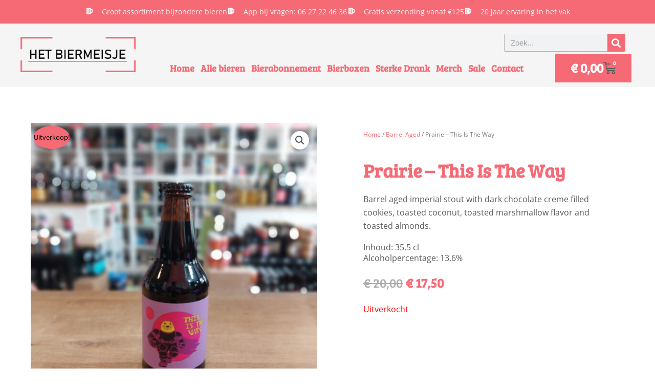

--- FILE ---
content_type: text/css; charset=utf-8
request_url: https://hetbiermeisje.com/wp-content/uploads/elementor/css/post-4.css?ver=1768980661
body_size: 702
content:
.elementor-kit-4{--e-global-color-primary:#F66A75;--e-global-color-secondary:#F69EA5;--e-global-color-text:#5A5A5A;--e-global-color-accent:#6FD081;--e-global-color-80bef78:#F5F5F5;--e-global-color-92b04ce:#FFFFFF;--e-global-typography-primary-font-family:"Bree Serif";--e-global-typography-primary-font-weight:600;--e-global-typography-secondary-font-family:"Bree Serif";--e-global-typography-secondary-font-weight:400;--e-global-typography-text-font-family:"Open Sans";--e-global-typography-text-font-size:16px;--e-global-typography-text-font-weight:400;--e-global-typography-accent-font-family:"Open Sans";--e-global-typography-accent-font-weight:500;color:var( --e-global-color-text );font-family:"Open Sans", Sans-serif;font-size:16px;font-weight:400;}.elementor-kit-4 button,.elementor-kit-4 input[type="button"],.elementor-kit-4 input[type="submit"],.elementor-kit-4 .elementor-button{background-color:var( --e-global-color-primary );font-family:"Bree Serif", Sans-serif;font-size:18px;font-weight:600;color:var( --e-global-color-astglobalcolor5 );}.elementor-kit-4 button:hover,.elementor-kit-4 button:focus,.elementor-kit-4 input[type="button"]:hover,.elementor-kit-4 input[type="button"]:focus,.elementor-kit-4 input[type="submit"]:hover,.elementor-kit-4 input[type="submit"]:focus,.elementor-kit-4 .elementor-button:hover,.elementor-kit-4 .elementor-button:focus{background-color:var( --e-global-color-accent );color:var( --e-global-color-astglobalcolor5 );}.elementor-kit-4 e-page-transition{background-color:#FFBC7D;}.elementor-kit-4 p{margin-block-end:16px;}.elementor-kit-4 h1{color:var( --e-global-color-primary );font-family:var( --e-global-typography-primary-font-family ), Sans-serif;font-weight:var( --e-global-typography-primary-font-weight );}.elementor-kit-4 h2{color:var( --e-global-color-primary );font-family:var( --e-global-typography-secondary-font-family ), Sans-serif;font-weight:var( --e-global-typography-secondary-font-weight );}.elementor-kit-4 h3{color:var( --e-global-color-primary );font-family:var( --e-global-typography-primary-font-family ), Sans-serif;font-weight:var( --e-global-typography-primary-font-weight );}.elementor-kit-4 h4{color:var( --e-global-color-text );font-family:var( --e-global-typography-secondary-font-family ), Sans-serif;font-weight:var( --e-global-typography-secondary-font-weight );}.elementor-kit-4 label{color:var( --e-global-color-text );}.elementor-kit-4 input:not([type="button"]):not([type="submit"]),.elementor-kit-4 textarea,.elementor-kit-4 .elementor-field-textual{border-style:solid;border-width:0px 0px 1px 1px;border-color:#B4B4B4;}.elementor-section.elementor-section-boxed > .elementor-container{max-width:1200px;}.e-con{--container-max-width:1200px;}.elementor-widget:not(:last-child){margin-block-end:20px;}.elementor-element{--widgets-spacing:20px 20px;--widgets-spacing-row:20px;--widgets-spacing-column:20px;}{}h1.entry-title{display:var(--page-title-display);}@media(max-width:1024px){.elementor-section.elementor-section-boxed > .elementor-container{max-width:1024px;}.e-con{--container-max-width:1024px;}}@media(max-width:767px){.elementor-section.elementor-section-boxed > .elementor-container{max-width:767px;}.e-con{--container-max-width:767px;}}/* Start custom CSS */.woocommerce-loop-product__title {
  font-size: 20px !important;
  font-weight: 600 !important;
}

.woocommerce-Price-amount.amount {
  font-size: 25px;
  font-family: bree serif;
}

.button.product_type_simple.add_to_cart_button.ajax_add_to_cart {
  color: #FBFBFB;
}

.elementor-kit-4 .elementor-icon-list-item {
align-items: start !important;
}
.elementor-kit-4 .elementor-icon-list-item .elementor-icon-list-icon {
margin-top: 5px !important; 
}

.elementor-price-list .elementor-price-list-item .elementor-price-list-header
{
  margin-bottom: 0px !important;
}/* End custom CSS */

--- FILE ---
content_type: text/css; charset=utf-8
request_url: https://hetbiermeisje.com/wp-content/uploads/elementor/css/post-112.css?ver=1768980662
body_size: 1114
content:
.elementor-112 .elementor-element.elementor-element-6c96ba5:not(.elementor-motion-effects-element-type-background), .elementor-112 .elementor-element.elementor-element-6c96ba5 > .elementor-motion-effects-container > .elementor-motion-effects-layer{background-color:var( --e-global-color-astglobalcolor4 );}.elementor-112 .elementor-element.elementor-element-6c96ba5{border-style:solid;border-width:5px 0px 0px 0px;border-color:var( --e-global-color-secondary );transition:background 0.3s, border 0.3s, border-radius 0.3s, box-shadow 0.3s;padding:50px 20px 50px 20px;}.elementor-112 .elementor-element.elementor-element-6c96ba5 > .elementor-background-overlay{transition:background 0.3s, border-radius 0.3s, opacity 0.3s;}.elementor-112 .elementor-element.elementor-element-5183d94 > .elementor-element-populated{padding:0px 0px 0px 0px;}.elementor-112 .elementor-element.elementor-element-bc3870b > .elementor-element-populated{padding:0px 20px 0px 0px;}.elementor-112 .elementor-element.elementor-element-66e01f6 > .elementor-widget-container{margin:0px 0px 20px 0px;}.elementor-112 .elementor-element.elementor-element-66e01f6 .elementor-icon-list-icon i{color:var( --e-global-color-primary );transition:color 0.3s;}.elementor-112 .elementor-element.elementor-element-66e01f6 .elementor-icon-list-icon svg{fill:var( --e-global-color-primary );transition:fill 0.3s;}.elementor-112 .elementor-element.elementor-element-66e01f6{--e-icon-list-icon-size:16px;--icon-vertical-offset:0px;}.elementor-112 .elementor-element.elementor-element-66e01f6 .elementor-icon-list-text{color:var( --e-global-color-text );transition:color 0.3s;}.elementor-112 .elementor-element.elementor-element-66e01f6 .elementor-icon-list-item:hover .elementor-icon-list-text{color:var( --e-global-color-primary );}.elementor-112 .elementor-element.elementor-element-7eee2eb{--grid-template-columns:repeat(0, auto);--icon-size:32px;--grid-column-gap:8px;--grid-row-gap:0px;}.elementor-112 .elementor-element.elementor-element-7eee2eb .elementor-widget-container{text-align:left;}.elementor-112 .elementor-element.elementor-element-7eee2eb .elementor-social-icon{background-color:var( --e-global-color-astglobalcolor4 );--icon-padding:0em;}.elementor-112 .elementor-element.elementor-element-7eee2eb .elementor-social-icon i{color:var( --e-global-color-primary );}.elementor-112 .elementor-element.elementor-element-7eee2eb .elementor-social-icon svg{fill:var( --e-global-color-primary );}.elementor-112 .elementor-element.elementor-element-9e83b79 > .elementor-element-populated{padding:0px 10px 0px 10px;}.elementor-112 .elementor-element.elementor-element-e063299 .elementor-nav-menu--main .elementor-item{padding-left:0px;padding-right:0px;padding-top:0px;padding-bottom:0px;}.elementor-112 .elementor-element.elementor-element-e063299{--e-nav-menu-horizontal-menu-item-margin:calc( 10px / 2 );}.elementor-112 .elementor-element.elementor-element-e063299 .elementor-nav-menu--main:not(.elementor-nav-menu--layout-horizontal) .elementor-nav-menu > li:not(:last-child){margin-bottom:10px;}.elementor-112 .elementor-element.elementor-element-d5588e5 > .elementor-element-populated{padding:0px 10px 0px 10px;}.elementor-112 .elementor-element.elementor-element-b774414 .elementor-nav-menu--main .elementor-item{padding-left:0px;padding-right:0px;padding-top:0px;padding-bottom:0px;}.elementor-112 .elementor-element.elementor-element-b774414{--e-nav-menu-horizontal-menu-item-margin:calc( 10px / 2 );}.elementor-112 .elementor-element.elementor-element-b774414 .elementor-nav-menu--main:not(.elementor-nav-menu--layout-horizontal) .elementor-nav-menu > li:not(:last-child){margin-bottom:10px;}.elementor-112 .elementor-element.elementor-element-24dbd46{text-align:left;}.elementor-112 .elementor-element.elementor-element-24dbd46 img{width:170px;}.elementor-112 .elementor-element.elementor-element-ff07dac > .elementor-element-populated{padding:0px 0px 0px 20px;}.elementor-112 .elementor-element.elementor-element-f44e4b6 > .elementor-widget-container{margin:0px 0px -23px 0px;}.elementor-112 .elementor-element.elementor-element-f44e4b6{font-family:var( --e-global-typography-text-font-family ), Sans-serif;font-size:var( --e-global-typography-text-font-size );font-weight:var( --e-global-typography-text-font-weight );}.elementor-112 .elementor-element.elementor-element-19e399f .elementor-field-group{padding-right:calc( 10px/2 );padding-left:calc( 10px/2 );margin-bottom:10px;}.elementor-112 .elementor-element.elementor-element-19e399f .elementor-form-fields-wrapper{margin-left:calc( -10px/2 );margin-right:calc( -10px/2 );margin-bottom:-10px;}.elementor-112 .elementor-element.elementor-element-19e399f .elementor-field-group.recaptcha_v3-bottomleft, .elementor-112 .elementor-element.elementor-element-19e399f .elementor-field-group.recaptcha_v3-bottomright{margin-bottom:0;}body.rtl .elementor-112 .elementor-element.elementor-element-19e399f .elementor-labels-inline .elementor-field-group > label{padding-left:0px;}body:not(.rtl) .elementor-112 .elementor-element.elementor-element-19e399f .elementor-labels-inline .elementor-field-group > label{padding-right:0px;}body .elementor-112 .elementor-element.elementor-element-19e399f .elementor-labels-above .elementor-field-group > label{padding-bottom:0px;}.elementor-112 .elementor-element.elementor-element-19e399f .elementor-field-type-html{padding-bottom:0px;}.elementor-112 .elementor-element.elementor-element-19e399f .elementor-field-group .elementor-field:not(.elementor-select-wrapper){background-color:#ffffff;}.elementor-112 .elementor-element.elementor-element-19e399f .elementor-field-group .elementor-select-wrapper select{background-color:#ffffff;}.elementor-112 .elementor-element.elementor-element-19e399f .e-form__buttons__wrapper__button-next{color:#ffffff;}.elementor-112 .elementor-element.elementor-element-19e399f .elementor-button[type="submit"]{color:#ffffff;}.elementor-112 .elementor-element.elementor-element-19e399f .elementor-button[type="submit"] svg *{fill:#ffffff;}.elementor-112 .elementor-element.elementor-element-19e399f .e-form__buttons__wrapper__button-previous{color:#ffffff;}.elementor-112 .elementor-element.elementor-element-19e399f .e-form__buttons__wrapper__button-next:hover{color:#ffffff;}.elementor-112 .elementor-element.elementor-element-19e399f .elementor-button[type="submit"]:hover{color:#ffffff;}.elementor-112 .elementor-element.elementor-element-19e399f .elementor-button[type="submit"]:hover svg *{fill:#ffffff;}.elementor-112 .elementor-element.elementor-element-19e399f .e-form__buttons__wrapper__button-previous:hover{color:#ffffff;}.elementor-112 .elementor-element.elementor-element-19e399f{--e-form-steps-indicators-spacing:20px;--e-form-steps-indicator-padding:30px;--e-form-steps-indicator-inactive-secondary-color:#ffffff;--e-form-steps-indicator-active-secondary-color:#ffffff;--e-form-steps-indicator-completed-secondary-color:#ffffff;--e-form-steps-divider-width:1px;--e-form-steps-divider-gap:10px;}.elementor-112 .elementor-element.elementor-element-69e121d:not(.elementor-motion-effects-element-type-background), .elementor-112 .elementor-element.elementor-element-69e121d > .elementor-motion-effects-container > .elementor-motion-effects-layer{background-color:#EFEFEF;}.elementor-112 .elementor-element.elementor-element-69e121d{border-style:solid;border-width:2px 0px 0px 0px;border-color:#D5D5D5;transition:background 0.3s, border 0.3s, border-radius 0.3s, box-shadow 0.3s;padding:10px 10px 10px 10px;}.elementor-112 .elementor-element.elementor-element-69e121d > .elementor-background-overlay{transition:background 0.3s, border-radius 0.3s, opacity 0.3s;}.elementor-112 .elementor-element.elementor-element-dd23489 > .elementor-element-populated{padding:0px 0px 0px 0px;}.elementor-112 .elementor-element.elementor-element-f7172e1{font-size:14px;}.elementor-theme-builder-content-area{height:400px;}.elementor-location-header:before, .elementor-location-footer:before{content:"";display:table;clear:both;}@media(max-width:1024px) and (min-width:768px){.elementor-112 .elementor-element.elementor-element-bc3870b{width:50%;}.elementor-112 .elementor-element.elementor-element-9e83b79{width:50%;}.elementor-112 .elementor-element.elementor-element-d5588e5{width:50%;}.elementor-112 .elementor-element.elementor-element-ff07dac{width:50%;}}@media(max-width:1024px){.elementor-112 .elementor-element.elementor-element-bc3870b > .elementor-element-populated{padding:0px 20px 20px 0px;}.elementor-112 .elementor-element.elementor-element-9e83b79 > .elementor-element-populated{padding:0px 0px 20px 20px;}.elementor-112 .elementor-element.elementor-element-d5588e5 > .elementor-element-populated{padding:0px 20px 0px 0px;}.elementor-112 .elementor-element.elementor-element-ff07dac > .elementor-element-populated{padding:0px 0px 0px 20px;}.elementor-112 .elementor-element.elementor-element-f44e4b6{font-size:var( --e-global-typography-text-font-size );}}@media(max-width:767px){.elementor-112 .elementor-element.elementor-element-bc3870b > .elementor-element-populated{padding:0px 0px 40px 0px;}.elementor-112 .elementor-element.elementor-element-9e83b79 > .elementor-element-populated{padding:0px 0px 40px 0px;}.elementor-112 .elementor-element.elementor-element-d5588e5 > .elementor-element-populated{padding:0px 0px 40px 0px;}.elementor-112 .elementor-element.elementor-element-ff07dac > .elementor-element-populated{padding:0px 0px 20px 0px;}.elementor-112 .elementor-element.elementor-element-f44e4b6{font-size:var( --e-global-typography-text-font-size );}}

--- FILE ---
content_type: text/css; charset=utf-8
request_url: https://hetbiermeisje.com/wp-content/uploads/elementor/css/post-756.css?ver=1768980662
body_size: 1389
content:
.elementor-756 .elementor-element.elementor-element-e7559a6{margin-top:50px;margin-bottom:50px;padding:0px 20px 0px 20px;}.elementor-756 .elementor-element.elementor-element-690168c5 > .elementor-element-populated{transition:background 0.3s, border 0.3s, border-radius 0.3s, box-shadow 0.3s;}.elementor-756 .elementor-element.elementor-element-690168c5 > .elementor-element-populated > .elementor-background-overlay{transition:background 0.3s, border-radius 0.3s, opacity 0.3s;}.elementor-756 .elementor-element.elementor-element-6cd8c33d:not(.elementor-woo-meta--view-inline) .product_meta .detail-container:not(:last-child){padding-bottom:calc(0px/2);}.elementor-756 .elementor-element.elementor-element-6cd8c33d:not(.elementor-woo-meta--view-inline) .product_meta .detail-container:not(:first-child){margin-top:calc(0px/2);}.elementor-756 .elementor-element.elementor-element-6cd8c33d.elementor-woo-meta--view-inline .product_meta .detail-container{margin-right:calc(0px/2);margin-left:calc(0px/2);}.elementor-756 .elementor-element.elementor-element-6cd8c33d.elementor-woo-meta--view-inline .product_meta{margin-right:calc(-0px/2);margin-left:calc(-0px/2);}body:not(.rtl) .elementor-756 .elementor-element.elementor-element-6cd8c33d.elementor-woo-meta--view-inline .detail-container:after{right:calc( (-0px/2) + (-1px/2) );}body:not.rtl .elementor-756 .elementor-element.elementor-element-6cd8c33d.elementor-woo-meta--view-inline .detail-container:after{left:calc( (-0px/2) - (1px/2) );}.elementor-756 .elementor-element.elementor-element-6cd8c33d{font-family:"Merriweather", Sans-serif;font-size:12px;color:#7a7a7a;}.elementor-756 .elementor-element.elementor-element-6cd8c33d a{color:#000000;}.elementor-756 .elementor-element.elementor-element-2b6cb06c > .elementor-widget-container{margin:30px 0px 0px 0px;}.elementor-756 .elementor-element.elementor-element-2b6cb06c{text-align:left;}.woocommerce .elementor-756 .elementor-element.elementor-element-2b6cb06c .woocommerce-product-details__short-description{font-family:"Merriweather", Sans-serif;font-size:16px;font-weight:200;line-height:1.7em;}.elementor-756 .elementor-element.elementor-element-6dcc0122 > .elementor-element-populated{padding:30px 70px 70px 70px;}.elementor-756 .elementor-element.elementor-element-19878933 .woocommerce-breadcrumb{color:#7a7a7a;font-family:"Open Sans", Sans-serif;font-size:12px;font-weight:400;}.elementor-756 .elementor-element.elementor-element-19878933 .woocommerce-breadcrumb > a{color:var( --e-global-color-primary );}.elementor-756 .elementor-element.elementor-element-7cd994b9 > .elementor-widget-container{margin:0px 0px -20px 0px;}.elementor-756 .elementor-element.elementor-element-7cd994b9 .elementor-heading-title{font-family:"Bree Serif", Sans-serif;font-size:36px;font-weight:600;color:var( --e-global-color-primary );}.elementor-756 .elementor-element.elementor-element-c147071 > .elementor-widget-container{margin:0px 0px -20px 0px;}.elementor-756 .elementor-element.elementor-element-c147071{font-family:"Open Sans", Sans-serif;font-size:16px;font-weight:400;}.elementor-756 .elementor-element.elementor-element-9fd328c > .elementor-widget-container{margin:0px 0px -25px 0px;}.elementor-756 .elementor-element.elementor-element-9fd328c{font-family:var( --e-global-typography-text-font-family ), Sans-serif;font-size:var( --e-global-typography-text-font-size );font-weight:var( --e-global-typography-text-font-weight );color:var( --e-global-color-text );}.elementor-756 .elementor-element.elementor-element-a6815b1{font-family:var( --e-global-typography-text-font-family ), Sans-serif;font-size:var( --e-global-typography-text-font-size );font-weight:var( --e-global-typography-text-font-weight );color:var( --e-global-color-text );}.elementor-756 .elementor-element.elementor-element-4821693c > .elementor-widget-container{margin:0px 0px 0px 0px;}.elementor-756 .elementor-element.elementor-element-4821693c{text-align:left;}.woocommerce .elementor-756 .elementor-element.elementor-element-4821693c .price{color:var( --e-global-color-text );font-family:"Bree Serif", Sans-serif;font-size:32px;font-weight:600;}.woocommerce .elementor-756 .elementor-element.elementor-element-4821693c .price ins{color:var( --e-global-color-primary );font-family:var( --e-global-typography-primary-font-family ), Sans-serif;font-weight:var( --e-global-typography-primary-font-weight );}body:not(.rtl) .elementor-756 .elementor-element.elementor-element-4821693c:not(.elementor-product-price-block-yes) del{margin-right:0px;}body.rtl .elementor-756 .elementor-element.elementor-element-4821693c:not(.elementor-product-price-block-yes) del{margin-left:0px;}.elementor-756 .elementor-element.elementor-element-4821693c.elementor-product-price-block-yes del{margin-bottom:0px;}.elementor-756 .elementor-element.elementor-element-213c04c5 .cart button, .elementor-756 .elementor-element.elementor-element-213c04c5 .cart .button{font-family:"Archivo Narrow", Sans-serif;border-style:solid;border-width:1px 1px 1px 1px;border-radius:0px 0px 0px 0px;padding:14px 035px 14px 35px;color:#ffffff;background-color:#000000;border-color:#000000;transition:all 0.2s;}.elementor-756 .elementor-element.elementor-element-213c04c5 .cart button:hover, .elementor-756 .elementor-element.elementor-element-213c04c5 .cart .button:hover{color:#000000;background-color:rgba(255,255,255,0.05);border-color:#000000;}.elementor-756 .elementor-element.elementor-element-213c04c5 .quantity .qty{border-radius:0px 0px 0px 0px;color:#000000;background-color:rgba(255,255,255,0.08);border-color:#000000;transition:all 0.2s;}.elementor-756 .elementor-element.elementor-element-213c04c5 .quantity .qty:focus{color:#000000;}.elementor-756 .elementor-element.elementor-element-2cb4d6d0{margin-top:0px;margin-bottom:150px;padding:0px 20px 0px 20px;}.elementor-756 .elementor-element.elementor-element-33a4ebea.elementor-wc-products ul.products li.product{text-align:center;--button-align-display:flex;--button-align-direction:column;--button-align-justify:space-between;padding:30px 30px 30px 30px;box-shadow:0px 0px 10px 0px rgba(167.99999999999997, 167.99999999999997, 167.99999999999997, 0.5);background-color:rgba(255,255,255,0.28);}.elementor-756 .elementor-element.elementor-element-33a4ebea.elementor-wc-products  ul.products{grid-column-gap:20px;grid-row-gap:20px;}.elementor-756 .elementor-element.elementor-element-33a4ebea.elementor-wc-products .attachment-woocommerce_thumbnail{margin-bottom:20px;}.elementor-756 .elementor-element.elementor-element-33a4ebea.elementor-wc-products ul.products li.product .woocommerce-loop-product__title{color:var( --e-global-color-primary );margin-bottom:10px;}.elementor-756 .elementor-element.elementor-element-33a4ebea.elementor-wc-products ul.products li.product .woocommerce-loop-category__title{color:var( --e-global-color-primary );margin-bottom:10px;}.elementor-756 .elementor-element.elementor-element-33a4ebea.elementor-wc-products ul.products li.product .woocommerce-loop-product__title, .elementor-756 .elementor-element.elementor-element-33a4ebea.elementor-wc-products ul.products li.product .woocommerce-loop-category__title{font-family:"Bree Serif", Sans-serif;font-size:18px;font-weight:600;}.woocommerce .elementor-756 .elementor-element.elementor-element-33a4ebea.elementor-wc-products .products > h2{color:#000000;font-family:"Merriweather", Sans-serif;font-size:15px;font-weight:900;text-transform:capitalize;text-align:left;}.elementor-756 .elementor-element.elementor-element-33a4ebea.elementor-wc-products ul.products li.product .star-rating{color:var( --e-global-color-primary );font-size:0.5em;margin-bottom:10px;}.elementor-756 .elementor-element.elementor-element-33a4ebea.elementor-wc-products ul.products li.product .price{color:var( --e-global-color-text );font-family:"Archivo Narrow", Sans-serif;font-size:25px;}.elementor-756 .elementor-element.elementor-element-33a4ebea.elementor-wc-products ul.products li.product .price ins{color:var( --e-global-color-text );}.elementor-756 .elementor-element.elementor-element-33a4ebea.elementor-wc-products ul.products li.product .price ins .amount{color:var( --e-global-color-text );}.elementor-756 .elementor-element.elementor-element-33a4ebea.elementor-wc-products ul.products li.product .price del {font-family:"Archivo Narrow", Sans-serif;font-size:20px;font-weight:100;}.elementor-756 .elementor-element.elementor-element-33a4ebea.elementor-wc-products ul.products li.product .button{color:var( --e-global-color-80bef78 );background-color:var( --e-global-color-primary );border-color:var( --e-global-color-primary );font-family:var( --e-global-typography-primary-font-family ), Sans-serif;font-weight:var( --e-global-typography-primary-font-weight );border-style:solid;border-width:1px 1px 1px 1px;border-radius:0px 0px 0px 0px;padding:5px 5px 10px 5px;margin-top:0px;}.elementor-756 .elementor-element.elementor-element-33a4ebea.elementor-wc-products ul.products li.product .button:hover{color:var( --e-global-color-80bef78 );background-color:var( --e-global-color-secondary );border-color:var( --e-global-color-primary );}.elementor-756 .elementor-element.elementor-element-33a4ebea.elementor-wc-products ul.products li.product span.onsale{display:block;}.elementor-756 .elementor-element.elementor-element-3415607c.elementor-wc-products ul.products li.product{text-align:left;border-radius:0px;}.elementor-756 .elementor-element.elementor-element-3415607c > .elementor-widget-container{margin:60px 0px 0px 0px;}.elementor-756 .elementor-element.elementor-element-3415607c.elementor-wc-products  ul.products{grid-column-gap:20px;grid-row-gap:40px;}.elementor-756 .elementor-element.elementor-element-3415607c.elementor-wc-products ul.products li.product .woocommerce-loop-product__title{color:#000000;}.elementor-756 .elementor-element.elementor-element-3415607c.elementor-wc-products ul.products li.product .woocommerce-loop-category__title{color:#000000;}.elementor-756 .elementor-element.elementor-element-3415607c.elementor-wc-products ul.products li.product .woocommerce-loop-product__title, .elementor-756 .elementor-element.elementor-element-3415607c.elementor-wc-products ul.products li.product .woocommerce-loop-category__title{font-family:"Merriweather", Sans-serif;}.elementor-756 .elementor-element.elementor-element-3415607c.elementor-wc-products .products > h2{color:#000000;font-family:"Merriweather", Sans-serif;font-size:15px;font-weight:900;text-transform:capitalize;text-align:left;}.elementor-756 .elementor-element.elementor-element-3415607c.elementor-wc-products ul.products li.product .price{color:#000000;font-family:"Merriweather", Sans-serif;}.elementor-756 .elementor-element.elementor-element-3415607c.elementor-wc-products ul.products li.product .price ins{color:#000000;}.elementor-756 .elementor-element.elementor-element-3415607c.elementor-wc-products ul.products li.product .price ins .amount{color:#000000;}.elementor-756 .elementor-element.elementor-element-3415607c.elementor-wc-products ul.products li.product .price del{color:#898989;}.elementor-756 .elementor-element.elementor-element-3415607c.elementor-wc-products ul.products li.product .price del .amount{color:#898989;}.elementor-756 .elementor-element.elementor-element-3415607c.elementor-wc-products ul.products li.product .button{background-color:rgba(255,255,255,0.06);border-color:#bababa;font-family:"Merriweather", Sans-serif;border-style:solid;border-width:1px 1px 1px 1px;border-radius:0px 0px 0px 0px;margin-top:25px;}.elementor-756 .elementor-element.elementor-element-3415607c.elementor-wc-products ul.products li.product span.onsale{display:block;}@media(max-width:1024px){.elementor-756 .elementor-element.elementor-element-e7559a6{margin-top:0px;margin-bottom:0px;}.elementor-756 .elementor-element.elementor-element-690168c5 > .elementor-element-populated{padding:30px 30px 30px 0px;}.elementor-756 .elementor-element.elementor-element-6dcc0122 > .elementor-element-populated{padding:30px 0px 30px 30px;}.elementor-756 .elementor-element.elementor-element-9fd328c{font-size:var( --e-global-typography-text-font-size );}.elementor-756 .elementor-element.elementor-element-a6815b1{font-size:var( --e-global-typography-text-font-size );}.elementor-756 .elementor-element.elementor-element-2cb4d6d0{margin-top:0px;margin-bottom:0px;padding:0px 0px 0px 0px;}.elementor-756 .elementor-element.elementor-element-65b009e9 > .elementor-element-populated{padding:30px 30px 30px 30px;}.elementor-756 .elementor-element.elementor-element-33a4ebea.elementor-wc-products  ul.products{grid-column-gap:20px;grid-row-gap:40px;}.elementor-756 .elementor-element.elementor-element-3415607c.elementor-wc-products  ul.products{grid-column-gap:20px;grid-row-gap:40px;}}@media(max-width:767px){.elementor-756 .elementor-element.elementor-element-690168c5 > .elementor-element-populated{margin:0px 0px 0px 0px;--e-column-margin-right:0px;--e-column-margin-left:0px;padding:0px 0px 30px 0px;}.elementor-756 .elementor-element.elementor-element-6dcc0122 > .elementor-element-populated{padding:0px 0px 0px 0px;}.elementor-756 .elementor-element.elementor-element-9fd328c{font-size:var( --e-global-typography-text-font-size );}.elementor-756 .elementor-element.elementor-element-a6815b1{font-size:var( --e-global-typography-text-font-size );}.elementor-756 .elementor-element.elementor-element-65b009e9 > .elementor-element-populated{padding:20px 20px 20px 20px;}.elementor-756 .elementor-element.elementor-element-33a4ebea.elementor-wc-products  ul.products{grid-column-gap:20px;grid-row-gap:40px;}.elementor-756 .elementor-element.elementor-element-33a4ebea.elementor-wc-products ul.products li.product .price{font-size:20px;}.elementor-756 .elementor-element.elementor-element-33a4ebea.elementor-wc-products ul.products li.product .price del {font-size:20px;}.elementor-756 .elementor-element.elementor-element-33a4ebea.elementor-wc-products ul.products li.product{padding:15px 15px 15px 15px;}.elementor-756 .elementor-element.elementor-element-3415607c.elementor-wc-products  ul.products{grid-column-gap:20px;grid-row-gap:40px;}}

--- FILE ---
content_type: text/css; charset=utf-8
request_url: https://hetbiermeisje.com/wp-content/cache/background-css/1/hetbiermeisje.com/wp-content/cache/min/1/wp-content/plugins/woocommerce-gateway-stripe/assets/css/stripe-link.css?ver=1768980662&wpr_t=1769002318
body_size: 76
content:
.stripe-gateway-checkout-email-field{position:relative}.stripe-gateway-checkout-email-field button.stripe-gateway-stripelink-modal-trigger{display:none;position:absolute;right:5px;width:64px;height:40px;background:no-repeat var(--wpr-bg-2df1acd5-1de2-425b-9e73-e54327e52d6a);background-color:rgba(0,0,0,0);cursor:pointer;border:none}